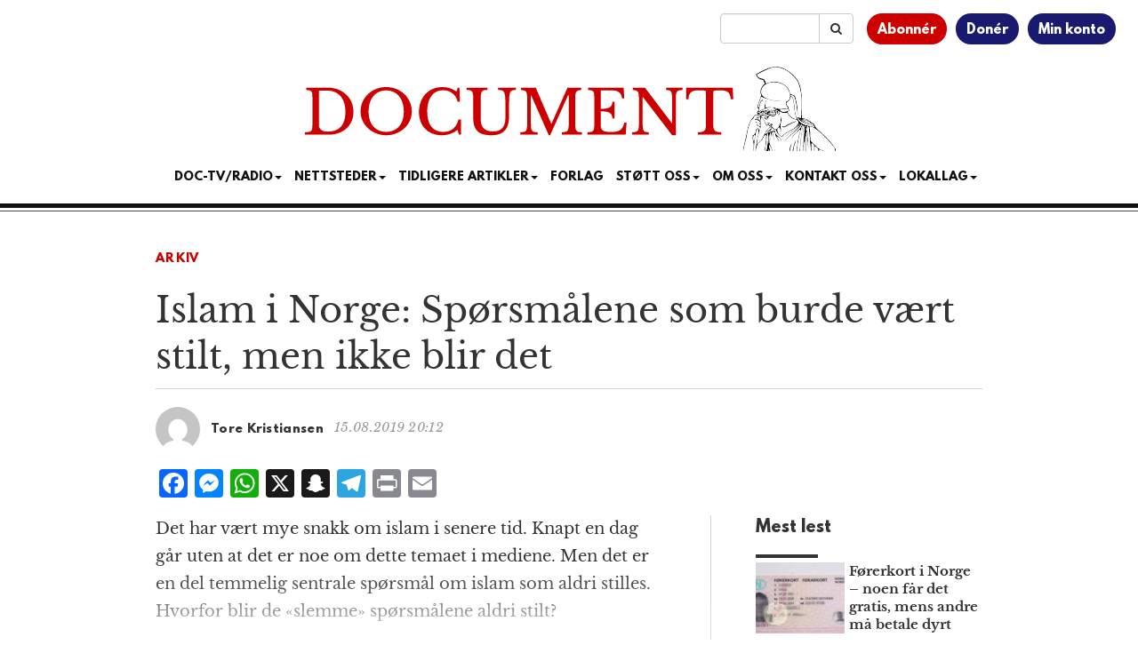

--- FILE ---
content_type: text/html; charset=utf-8
request_url: https://www.google.com/recaptcha/api2/aframe
body_size: 184
content:
<!DOCTYPE HTML><html><head><meta http-equiv="content-type" content="text/html; charset=UTF-8"></head><body><script nonce="1Hqj4hmviRY_DuJTkZuYkA">/** Anti-fraud and anti-abuse applications only. See google.com/recaptcha */ try{var clients={'sodar':'https://pagead2.googlesyndication.com/pagead/sodar?'};window.addEventListener("message",function(a){try{if(a.source===window.parent){var b=JSON.parse(a.data);var c=clients[b['id']];if(c){var d=document.createElement('img');d.src=c+b['params']+'&rc='+(localStorage.getItem("rc::a")?sessionStorage.getItem("rc::b"):"");window.document.body.appendChild(d);sessionStorage.setItem("rc::e",parseInt(sessionStorage.getItem("rc::e")||0)+1);localStorage.setItem("rc::h",'1769064413617');}}}catch(b){}});window.parent.postMessage("_grecaptcha_ready", "*");}catch(b){}</script></body></html>